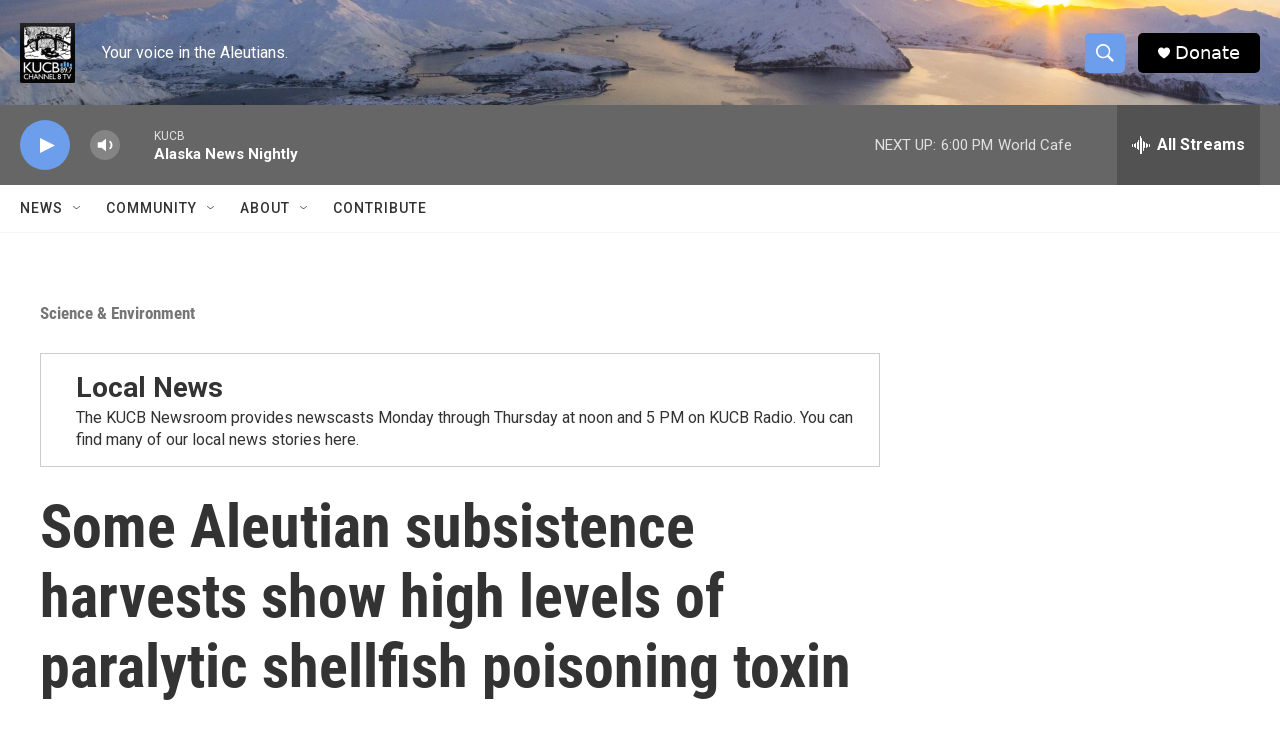

--- FILE ---
content_type: text/html; charset=utf-8
request_url: https://www.google.com/recaptcha/api2/aframe
body_size: 265
content:
<!DOCTYPE HTML><html><head><meta http-equiv="content-type" content="text/html; charset=UTF-8"></head><body><script nonce="-e4WagNtCFh4VCuTirf8jQ">/** Anti-fraud and anti-abuse applications only. See google.com/recaptcha */ try{var clients={'sodar':'https://pagead2.googlesyndication.com/pagead/sodar?'};window.addEventListener("message",function(a){try{if(a.source===window.parent){var b=JSON.parse(a.data);var c=clients[b['id']];if(c){var d=document.createElement('img');d.src=c+b['params']+'&rc='+(localStorage.getItem("rc::a")?sessionStorage.getItem("rc::b"):"");window.document.body.appendChild(d);sessionStorage.setItem("rc::e",parseInt(sessionStorage.getItem("rc::e")||0)+1);localStorage.setItem("rc::h",'1769221912908');}}}catch(b){}});window.parent.postMessage("_grecaptcha_ready", "*");}catch(b){}</script></body></html>